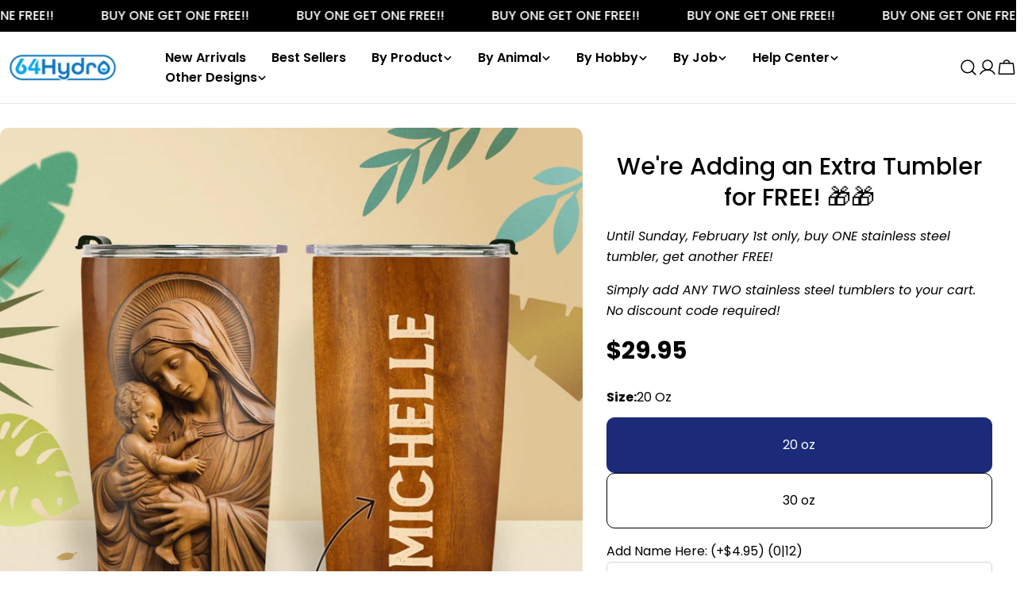

--- FILE ---
content_type: text/css
request_url: https://64hydro.com/cdn/shop/t/28/assets/section-image-with-text.css?v=102073061678311791171728380482
body_size: -356
content:
.image-with-text__media{min-height:100%}.image-with-text__inner{--padding-x: 2rem;--padding-y: 4.8rem}@media (min-width: 768px){.image-with-text__inner{--padding-x: 2rem;--padding-y: 3.2rem}}@media (min-width: 1024px){.image-with-text__inner{--padding-x: 2.4rem;--padding-y: 4.8rem}}@media (min-width: 1280px){.image-with-text__inner{--padding-x: 8rem;--padding-y: 6rem}}.image-with-text:not(.color-inherit) .image-with-text__inner{padding:var(--padding-y) var(--padding-x)}@media (max-width: 767.98px){.image-with-text.color-inherit .image-with-text__inner{padding-top:2.4rem}}@media (min-width: 768px){.image-with-text--text-first .image-with-text__inner{padding-right:var(--padding-x);order:-1}}@media (min-width: 768px){.image-with-text--image-first .image-with-text__inner{padding-left:var(--padding-x)}}
/*# sourceMappingURL=/cdn/shop/t/28/assets/section-image-with-text.css.map?v=102073061678311791171728380482 */


--- FILE ---
content_type: text/javascript; charset=utf-8
request_url: https://64hydro.com/products/maria-holding-jesus-wooden-carving-htrz31080934dy-stainless-steel-tumbler.js
body_size: 1157
content:
{"id":8241050124453,"title":"Maria Holding Jesus Wooden Carving HTRZ31080934DY Stainless Steel Tumbler","handle":"maria-holding-jesus-wooden-carving-htrz31080934dy-stainless-steel-tumbler","description":"\u003cp\u003e\u003cspan style=\"background-color:transparent;color:rgb(0,0,0);\"\u003eWith the\u003c\/span\u003e\u003cstrong\u003e double-walled vacuum insulated\u003c\/strong\u003e\u003cspan style=\"background-color:transparent;color:rgb(0,0,0);\"\u003e, this tumbler keeps your drinks\u003c\/span\u003e\u003cstrong\u003e cold for up to 24 hours \u0026amp; hot for up to 12 hours.\u003c\/strong\u003e\u003cspan style=\"background-color:transparent;color:rgb(0,0,0);\"\u003e You can now enjoy your\u003c\/span\u003e\u003cstrong\u003e fresh and delicious drink\u003c\/strong\u003e\u003cspan style=\"background-color:transparent;color:rgb(0,0,0);\"\u003e until the last drop!\u003c\/span\u003e\u003c\/p\u003e\u003cul\u003e\n\u003cli\u003e\n\u003cstrong\u003eBPA FREE\u003c\/strong\u003e\u003cspan style=\"background-color:transparent;color:rgb(0,0,0);\"\u003e Clear Lid\u003c\/span\u003e\n\u003c\/li\u003e\n\u003cli\u003e\u003cstrong\u003e118\/8 Food-Grade Stainless Steel\u003c\/strong\u003e\u003c\/li\u003e\n\u003cli\u003e\n\u003cspan style=\"background-color:transparent;color:rgb(0,0,0);\"\u003e20 Oz \/ 30 oz\u003c\/span\u003e\u003cstrong\u003e Double-wall Vacuum Insulated\u003c\/strong\u003e\n\u003c\/li\u003e\n\u003cli\u003e\u003cstrong\u003eDishwasher Safe\u003c\/strong\u003e\u003c\/li\u003e\n\u003cli\u003e\u003cstrong\u003eSweat-Proof\u003c\/strong\u003e\u003c\/li\u003e\n\u003c\/ul\u003e","published_at":"2023-09-06T00:45:02-07:00","created_at":"2023-08-31T03:17:11-07:00","vendor":"64Hydro","type":"Stainless Steel Tumbler","tags":["Niche_Faith"],"price":2995,"price_min":2995,"price_max":3995,"available":true,"price_varies":true,"compare_at_price":2695,"compare_at_price_min":2695,"compare_at_price_max":3195,"compare_at_price_varies":true,"variants":[{"id":42509688963237,"title":"20 oz","option1":"20 oz","option2":null,"option3":null,"sku":"maria-holding-jesus-wooden-carving-htrz31080934dy-stainless-steel-tumbler-20 oz","requires_shipping":true,"taxable":true,"featured_image":null,"available":true,"name":"Maria Holding Jesus Wooden Carving HTRZ31080934DY Stainless Steel Tumbler - 20 oz","public_title":"20 oz","options":["20 oz"],"price":2995,"weight":453592,"compare_at_price":2695,"inventory_management":null,"barcode":"","requires_selling_plan":false,"selling_plan_allocations":[]},{"id":42509688996005,"title":"30 oz","option1":"30 oz","option2":null,"option3":null,"sku":"maria-holding-jesus-wooden-carving-htrz31080934dy-stainless-steel-tumbler-30 oz","requires_shipping":true,"taxable":true,"featured_image":null,"available":true,"name":"Maria Holding Jesus Wooden Carving HTRZ31080934DY Stainless Steel Tumbler - 30 oz","public_title":"30 oz","options":["30 oz"],"price":3995,"weight":453592,"compare_at_price":3195,"inventory_management":null,"barcode":null,"requires_selling_plan":false,"selling_plan_allocations":[]}],"images":["\/\/cdn.shopify.com\/s\/files\/1\/0550\/7065\/4629\/files\/maria-holding-jesus-wooden-carving_mk_1.jpg?v=1693966007","\/\/cdn.shopify.com\/s\/files\/1\/0550\/7065\/4629\/files\/maria-holding-jesus-wooden-carving_mk_2.jpg?v=1693966007","\/\/cdn.shopify.com\/s\/files\/1\/0550\/7065\/4629\/files\/maria-holding-jesus-wooden-carving_mk_3.jpg?v=1693966006","\/\/cdn.shopify.com\/s\/files\/1\/0550\/7065\/4629\/files\/mk4_crop_1024x1024_09247575-7c85-43af-bd17-f54f97e46c4c.gif?v=1693966010","\/\/cdn.shopify.com\/s\/files\/1\/0550\/7065\/4629\/files\/maria-holding-jesus-wooden-carving_mk_5.jpg?v=1693966010","\/\/cdn.shopify.com\/s\/files\/1\/0550\/7065\/4629\/files\/maria-holding-jesus-wooden-carving_mk_6.jpg?v=1693966010","\/\/cdn.shopify.com\/s\/files\/1\/0550\/7065\/4629\/files\/maria-holding-jesus-wooden-carving_mk_7.jpg?v=1693966010"],"featured_image":"\/\/cdn.shopify.com\/s\/files\/1\/0550\/7065\/4629\/files\/maria-holding-jesus-wooden-carving_mk_1.jpg?v=1693966007","options":[{"name":"Size","position":1,"values":["20 oz","30 oz"]}],"url":"\/products\/maria-holding-jesus-wooden-carving-htrz31080934dy-stainless-steel-tumbler","media":[{"alt":null,"id":27132434972837,"position":1,"preview_image":{"aspect_ratio":1.0,"height":1800,"width":1800,"src":"https:\/\/cdn.shopify.com\/s\/files\/1\/0550\/7065\/4629\/files\/maria-holding-jesus-wooden-carving_mk_1.jpg?v=1693966007"},"aspect_ratio":1.0,"height":1800,"media_type":"image","src":"https:\/\/cdn.shopify.com\/s\/files\/1\/0550\/7065\/4629\/files\/maria-holding-jesus-wooden-carving_mk_1.jpg?v=1693966007","width":1800},{"alt":null,"id":27132435005605,"position":2,"preview_image":{"aspect_ratio":1.0,"height":1500,"width":1500,"src":"https:\/\/cdn.shopify.com\/s\/files\/1\/0550\/7065\/4629\/files\/maria-holding-jesus-wooden-carving_mk_2.jpg?v=1693966007"},"aspect_ratio":1.0,"height":1500,"media_type":"image","src":"https:\/\/cdn.shopify.com\/s\/files\/1\/0550\/7065\/4629\/files\/maria-holding-jesus-wooden-carving_mk_2.jpg?v=1693966007","width":1500},{"alt":null,"id":27132435038373,"position":3,"preview_image":{"aspect_ratio":1.0,"height":1200,"width":1200,"src":"https:\/\/cdn.shopify.com\/s\/files\/1\/0550\/7065\/4629\/files\/maria-holding-jesus-wooden-carving_mk_3.jpg?v=1693966006"},"aspect_ratio":1.0,"height":1200,"media_type":"image","src":"https:\/\/cdn.shopify.com\/s\/files\/1\/0550\/7065\/4629\/files\/maria-holding-jesus-wooden-carving_mk_3.jpg?v=1693966006","width":1200},{"alt":null,"id":27132435234981,"position":4,"preview_image":{"aspect_ratio":1.0,"height":684,"width":684,"src":"https:\/\/cdn.shopify.com\/s\/files\/1\/0550\/7065\/4629\/files\/mk4_crop_1024x1024_09247575-7c85-43af-bd17-f54f97e46c4c.gif?v=1693966010"},"aspect_ratio":1.0,"height":684,"media_type":"image","src":"https:\/\/cdn.shopify.com\/s\/files\/1\/0550\/7065\/4629\/files\/mk4_crop_1024x1024_09247575-7c85-43af-bd17-f54f97e46c4c.gif?v=1693966010","width":684},{"alt":null,"id":27132435071141,"position":5,"preview_image":{"aspect_ratio":1.0,"height":1500,"width":1500,"src":"https:\/\/cdn.shopify.com\/s\/files\/1\/0550\/7065\/4629\/files\/maria-holding-jesus-wooden-carving_mk_5.jpg?v=1693966010"},"aspect_ratio":1.0,"height":1500,"media_type":"image","src":"https:\/\/cdn.shopify.com\/s\/files\/1\/0550\/7065\/4629\/files\/maria-holding-jesus-wooden-carving_mk_5.jpg?v=1693966010","width":1500},{"alt":null,"id":27132435103909,"position":6,"preview_image":{"aspect_ratio":1.0,"height":1000,"width":1000,"src":"https:\/\/cdn.shopify.com\/s\/files\/1\/0550\/7065\/4629\/files\/maria-holding-jesus-wooden-carving_mk_6.jpg?v=1693966010"},"aspect_ratio":1.0,"height":1000,"media_type":"image","src":"https:\/\/cdn.shopify.com\/s\/files\/1\/0550\/7065\/4629\/files\/maria-holding-jesus-wooden-carving_mk_6.jpg?v=1693966010","width":1000},{"alt":null,"id":27132435136677,"position":7,"preview_image":{"aspect_ratio":1.0,"height":1086,"width":1086,"src":"https:\/\/cdn.shopify.com\/s\/files\/1\/0550\/7065\/4629\/files\/maria-holding-jesus-wooden-carving_mk_7.jpg?v=1693966010"},"aspect_ratio":1.0,"height":1086,"media_type":"image","src":"https:\/\/cdn.shopify.com\/s\/files\/1\/0550\/7065\/4629\/files\/maria-holding-jesus-wooden-carving_mk_7.jpg?v=1693966010","width":1086}],"requires_selling_plan":false,"selling_plan_groups":[]}